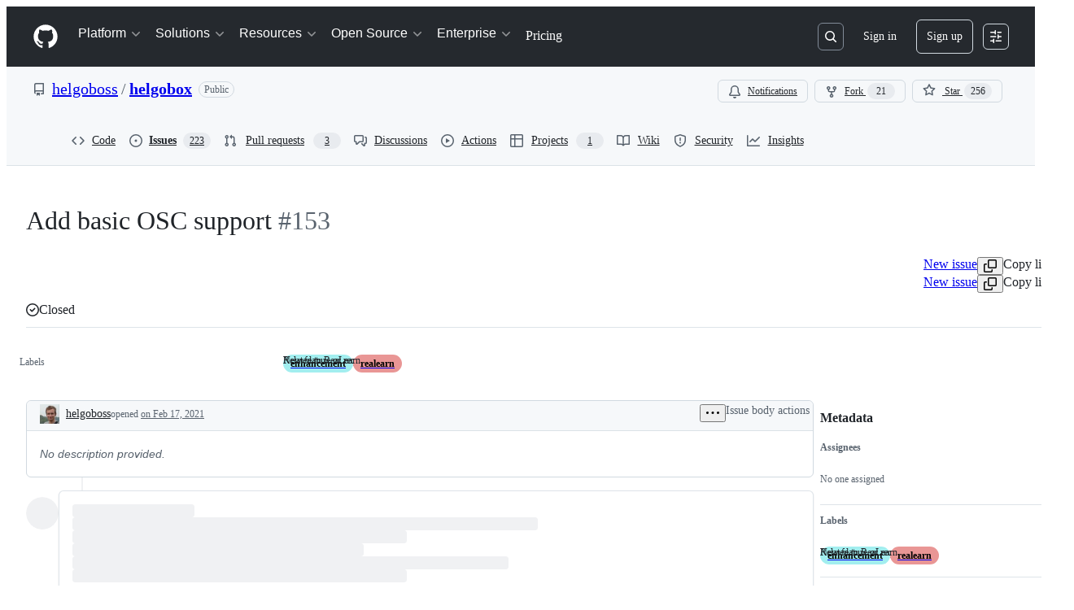

--- FILE ---
content_type: text/plain; charset=utf-8
request_url: https://github.com/_graphql?body=%7B%22persistedQueryName%22%3A%22IssueViewerSecondaryViewQuery%22%2C%22query%22%3A%2215ed3836c8be7f5653b68f1a4af9d648%22%2C%22variables%22%3A%7B%22markAsRead%22%3Atrue%2C%22number%22%3A153%2C%22owner%22%3A%22helgoboss%22%2C%22repo%22%3A%22helgobox%22%7D%7D
body_size: 1014
content:
{"data":{"repository":{"issue":{"id":"MDU6SXNzdWU4MTA1NTI1Nzc=","isTransferInProgress":false,"parent":null,"viewerCanReopen":false,"viewerCanClose":false,"authorAssociation":"OWNER","discussion":null,"repository":{"slashCommandsEnabled":false,"codeOfConductFileUrl":null,"securityPolicyUrl":null,"contributingFileUrl":"https://github.com/helgoboss/helgobox/blob/master/CONTRIBUTING.adoc","supportFileUrl":null,"id":"MDEwOlJlcG9zaXRvcnkyNTA4NTE5MzE=","databaseId":250851931,"name":"helgobox","owner":{"__typename":"User","login":"helgoboss","id":"MDQ6VXNlcjQyOTI4NQ=="},"nameWithOwner":"helgoboss/helgobox","isArchived":false,"viewerCanPinIssues":false,"viewerCopilotCodingAgentEligibility":null,"isPrivate":false,"visibility":"PUBLIC","viewerCanPush":false},"title":"Add basic OSC support","number":153,"databaseId":810552577,"linkedBranches":{"nodes":[]},"closedByPullRequestsReferences":{"nodes":[]},"linkedPullRequests":{"nodes":[]},"viewerCanLinkBranches":false,"topBlockedBy":{"nodes":[],"pageInfo":{"hasNextPage":false}},"topBlocking":{"nodes":[],"pageInfo":{"hasNextPage":false}},"issueDependenciesSummary":{"blockedBy":0,"blocking":0},"viewerCanUpdateMetadata":false,"threadSubscriptionChannel":null,"viewerThreadSubscriptionFormAction":"NONE","viewerCustomSubscriptionEvents":[],"participants":{"nodes":[{"__typename":"User","id":"MDQ6VXNlcjQyOTI4NQ==","login":"helgoboss","name":"Benjamin Klum","profileResourcePath":"/helgoboss","avatarUrl":"https://avatars.githubusercontent.com/u/429285?s=64&v=4"}],"totalCount":1},"viewerCanConvertToDiscussion":false,"viewerCanDelete":false,"viewerCanTransfer":false,"viewerCanType":false,"viewerCanLock":false,"suggestedActors":{"nodes":[{"__typename":"Bot","__isActor":"Bot","id":"BOT_kgDOC9w8XQ","login":"copilot-swe-agent","name":"copilot-swe-agent","profileResourcePath":"/apps/copilot-swe-agent","avatarUrl":"https://avatars.githubusercontent.com/in/1143301?s=64&v=4","isCopilot":true,"isAgent":true,"displayName":"Copilot","__isNode":"Bot"},{"__typename":"User","__isActor":"User","id":"MDQ6VXNlcjQyOTI4NQ==","login":"helgoboss","name":"Benjamin Klum","profileResourcePath":"/helgoboss","avatarUrl":"https://avatars.githubusercontent.com/u/429285?s=64&v=4","__isNode":"User"}]},"taskListSummary":{"itemCount":0,"completeCount":0},"tasklistBlocksCompletion":null,"trackedInIssues":{"nodes":[],"totalCount":0},"__isComment":"Issue","viewerCanReadUserContentEdits":true,"lastEditedAt":null,"lastUserContentEdit":null,"showSpammyBadge":false,"viewerCanReport":false,"viewerCanReportToMaintainer":false,"viewerCanBlockFromOrg":false,"viewerCanUnblockFromOrg":false,"subIssues":{"nodes":[]},"subIssuesConnection":{"totalCount":0},"projectItemsNext":{"edges":[],"pageInfo":{"endCursor":null,"hasNextPage":false}},"milestone":null,"state":"CLOSED","blockedBy":{"nodes":[]}},"id":"MDEwOlJlcG9zaXRvcnkyNTA4NTE5MzE="}}}

--- FILE ---
content_type: application/javascript
request_url: https://github.githubassets.com/assets/79170-4befd49ede26.js
body_size: 5268
content:
"use strict";(globalThis.webpackChunk_github_ui_github_ui=globalThis.webpackChunk_github_ui_github_ui||[]).push([[79170],{11418:(e,t,r)=>{let a;r.d(t,{H:()=>T});var n=r(35750),i=r(18150),s=r(85242),o=r(88243),l=r(16213),c=r(10204),u=new WeakMap,d=new WeakSet;let AliveSession=class AliveSession extends c.ib{constructor(e,t,r,a,n){super(e,()=>(0,o._)(this,d,h).call(this),r,a,void 0,n),(0,l._)(this,d),(0,i._)(this,u,{writable:!0,value:void 0}),(0,s._)(this,u,t)}};function h(){return _((0,n._)(this,u))}async function _(e){let t=await f(e);return t&&t.url&&t.token?p(t.url,t.token):null}async function f(e){let t=await fetch(e,{headers:{Accept:"application/json"}});if(t.ok)return t.json();if(404===t.status)return null;throw Error("fetch error")}async function p(e,t){let r=await fetch(e,{method:"POST",mode:"same-origin",headers:{"Scoped-CSRF-Token":t}});if(r.ok)return r.text();throw Error("fetch error")}var m=r(70170),w=r(34095),b=r(82075),E=r(23683);function v(e,{channel:t,type:r,data:a}){for(let n of e)n.dispatchEvent(new CustomEvent(`socket:${r}`,{bubbles:!1,cancelable:!1,detail:{name:t,data:a}}))}var g=new WeakMap,y=new WeakMap,S=new WeakMap,C=new WeakMap,A=new WeakMap,I=new WeakSet;let P=class AliveSessionProxy{subscribe(e){let t=(0,n._)(this,y).add(...e);t.length&&(0,n._)(this,g).port.postMessage({subscribe:t});let r=new Set(t.map(e=>e.name)),a=e.reduce((e,t)=>{let a=t.topic.name;return(0,c.JR)(a)&&!r.has(a)&&e.add(a),e},new Set);a.size&&(0,n._)(this,g).port.postMessage({requestPresence:Array.from(a)})}unsubscribeAll(...e){let t=(0,n._)(this,y).drain(...e);t.length&&(0,n._)(this,g).port.postMessage({unsubscribe:t});let r=(0,n._)(this,S).removeSubscribers(e);this.sendPresenceMetadataUpdate(r)}updatePresenceMetadata(e){let t=new Set;for(let r of e)(0,n._)(this,S).setMetadata(r),t.add(r.channelName);this.sendPresenceMetadataUpdate(t)}sendPresenceMetadataUpdate(e){if(!e.size)return;let t=[];for(let r of e)t.push({channelName:r,metadata:(0,n._)(this,S).getChannelMetadata(r)});(0,n._)(this,g).port.postMessage({updatePresenceMetadata:t})}online(){(0,n._)(this,g).port.postMessage({online:!0})}offline(){(0,n._)(this,g).port.postMessage({online:!1})}hangup(){(0,n._)(this,g).port.postMessage({hangup:!0})}constructor(e,t,r,a,u,d){(0,l._)(this,I),(0,i._)(this,g,{writable:!0,value:void 0}),(0,i._)(this,y,{writable:!0,value:new c.m0}),(0,i._)(this,S,{writable:!0,value:new c.VH}),(0,i._)(this,C,{writable:!0,value:void 0}),(0,i._)(this,A,{writable:!0,value:new Map}),(0,s._)(this,C,u),(0,s._)(this,g,new SharedWorker(`${e}?module=true`,{name:`github-socket-worker-v3-${a}`,type:"module"})),(0,n._)(this,g).port.onmessage=({data:e})=>(0,o._)(this,I,R).call(this,e),(0,n._)(this,g).port.postMessage({connect:{url:t,refreshUrl:r,options:d}})}};function R(e){let{channel:t}=e;if("presence"===e.type){let r=(0,n._)(this,A).get(t);r||(r=(0,m.s)((e,r)=>{(0,n._)(this,C).call(this,e,r),(0,n._)(this,A).delete(t)},100),(0,n._)(this,A).set(t,r)),r((0,n._)(this,y).subscribers(t),e);return}(0,n._)(this,C).call(this,(0,n._)(this,y).subscribers(t),e)}async function N(){let e,t=(e=document.head.querySelector("link[rel=shared-web-socket-src]")?.getAttribute("href"))&&e.startsWith("/")?e:null;if(!t)return;let r=document.head.querySelector("link[rel=shared-web-socket]")?.href??null;if(!r)return;let a=document.head.querySelector("link[rel=shared-web-socket]")?.getAttribute("data-refresh-url")??null;if(!a)return;let n=document.head.querySelector("link[rel=shared-web-socket]")?.getAttribute("data-session-id")??null;if(!n)return;let i=(()=>{let e={};if(!(0,E.nr)()&&"SharedWorker"in window&&"true"!==(0,b.A)("localStorage").getItem("bypassSharedWorker"))try{return new P(t,r,a,n,v,e)}catch{}return new AliveSession(r,a,!1,v,e)})();return window.addEventListener("online",()=>i.online()),window.addEventListener("offline",()=>i.offline()),window.addEventListener("pagehide",()=>{"hangup"in i&&i.hangup()}),i}async function M(){return await w.G,N()}function T(){return a||(a=M())}},25111:(e,t,r)=>{r.d(t,{X:()=>v});var a,n=r(74848),i=r(50467);let s=new Map,o=class Resource{load(){return null==this._promise&&(this._promise=this._loader(),(async()=>{try{this._result=await this._promise}catch(e){throw this._error=e,e}})()),this._promise}getModuleId(){return this._moduleId}get(){return this._result}getModuleIfRequired(){return this.get()}read(){if(null!=this._result)return this._result;if(null!=this._error)throw this._error;throw this._promise}constructor(e,t,r=null){(0,i._)(this,"_moduleId",void 0),(0,i._)(this,"_loader",void 0),(0,i._)(this,"_error",void 0),(0,i._)(this,"_promise",void 0),(0,i._)(this,"_result",void 0),this._moduleId=e,this._loader=t,this._error=null,this._promise=null,this._result=r}};function l(e,t,r=null){let a=s.get(e);return null==a&&(a=new o(e,t,r),s.set(e,a)),a}try{l.displayName||(l.displayName="JSResource")}catch{}var c=r(27744),u=r(80443),d=r(30721),h=r(96540),_=r(69487),f=r(18312),p=r(64549),m=r(87683),w=r(53419),b=r(69599);let E=e=>e;function v({path:e,resourceName:t,componentLoader:r,Component:a,queryConfigs:i,transformVariables:s=E,title:o,relayEnvironment:g,fallback:y,maxAge:S,transitionType:C=c.E.FETCH_THEN_TRANSITION,cacheTTL:A},I={}){let P=t||a?.displayName;if(void 0===P)throw Error("invalid internal resourceName");let R={root:l(P,r,a),getPreloadProps:e=>({queries:function(e,t,r,a,n){let i={};for(let[s,{concreteRequest:o,variableMappers:l}]of Object.entries(e)){let e="Request"===o.kind?(0,p.wY)(o):void 0,c=function(e,t,r,a){let n=t(e?.(r,a)??{},r,a);for(let e in n)if(void 0===n[e])return;return n}(l,r,t,a);c&&(i[s]={variables:Object.fromEntries(Object.entries(c).sort(([e],[t])=>e<t?-1:+(e>t))),parameters:{...o,params:{...o.params,metadata:{...o.params.metadata,isRelayRouteRequest:!0,ttl:n,defaultValues:e}}}})}return i}(i,e,s,g,A)})};function N({pathParams:e,searchParams:t,embeddedData:r}){let a=(0,b.G7)("issues_react_client_side_caching_analytics"),n=new Map;if(r?.payload?.preloadedQueries)for(let{queryId:e,variables:t,result:a,timestamp:i}of r.payload.preloadedQueries){let r=n.get(e);r||(r=new Map);let s=JSON.stringify(t);a.timestamp=i,r.set(s,a),n.set(e,r)}let i=new Map;if(r?.payload?.preloadedSubscriptions)for(let[e,t]of Object.entries(r.payload.preloadedSubscriptions)){let r=new Map;for(let[e,a]of Object.entries(t))r.set(e,a);i.set(e,r)}r?.payload?.preloaded_records&&g.getStore().publish(new _.RecordSource(r?.payload?.preloaded_records));let{baseUrl:s,getPreloadedSubscriptions:l,stalePreloadedData:c}=g.options,u=l?l():void 0,h=(0,m.VC)({sendAnalyticsEvent:(e,t,r={})=>{let a={react:!0,version:m.L7};(0,w.BI)(e,{...a,...r,target:t})},reportableEvents:a?m.Zf.ANY:m.Zf.NONE}),p=new d.VB(n,r?.enabled_features,function(e,t){if(!t||0===t.size)return e;let r=new Map(e);for(let[e,a]of t)r.has(e)||r.set(e,a);return r}(i,u),s,S,h,c,e=>{g.options={...g.options,stalePreloadedData:e}});g.__setNet(p),g.options={baseUrl:s,getPreloadedSubscriptions:()=>p.getPreloadedSubscriptions(),stalePreloadedData:c??!1};let E=(0,f.loadEntryPoint)({getEnvironment:()=>g},R,{pathParams:e,searchParams:t}),v=o;for(let t in e)v=v.replaceAll(`:${t}`,e[t]??"");return{type:"loaded",data:{entryPointReference:E},title:v,isValid:()=>!Object.values(E.queries).some(e=>e.isDisposed)}}return{path:e,Component:()=>{let e=(0,u.N)(),t=e?.data?.entryPointReference;return t?(0,n.jsx)(f.RelayEnvironmentProvider,{environment:g,children:(0,n.jsx)(h.Suspense,{fallback:y,children:(0,n.jsx)(f.EntryPointContainer,{entryPointReference:t,props:I})})}):null},coreLoader:async function e({pathParams:e,location:t,embeddedData:r}){let a=N({pathParams:e,searchParams:new URLSearchParams(t.search),embeddedData:r||void 0});if(C===c.E.FETCH_THEN_TRANSITION){let e=Object.values(a.data.entryPointReference.queries).map(e=>e.source?.toPromise()).filter(e=>void 0!==e);e.length>0&&await Promise.allSettled(e)}return a},loadFromEmbeddedData:function({pathParams:e,embeddedData:t,location:r}){let{data:a,isValid:n}=N({pathParams:e,embeddedData:t,searchParams:new URLSearchParams(r.search)}),i=o;for(let t in e)i=i.replaceAll(`:${t}`,e[t]??"");return{data:a,title:i,isValid:n}},transitionType:C}}try{(a=Wrapper).displayName||(a.displayName="Wrapper")}catch{}},33303:(e,t,r)=>{function a(){return Promise.resolve()}function n(){return new Promise(window.requestAnimationFrame)}async function i(e,t){let r,a=new Promise(t=>{r=self.setTimeout(t,e)});if(!t)return a;try{var n;await Promise.race([a,(n=t,new Promise((e,t)=>{let r=Error("aborted");r.name="AbortError",n.aborted?t(r):n.addEventListener("abort",()=>t(r))}))])}catch(e){throw self.clearTimeout(r),e}}function s(e){let t=[];return function(r){t.push(r),1===t.length&&queueMicrotask(()=>{let r=t.slice(0);t.length=0,e(r)})}}r.d(t,{G$:()=>n,k2:()=>a,rK:()=>s,uk:()=>i})},52475:(e,t,r)=>{r.d(t,{_S:()=>i,cB:()=>o,cW:()=>s});var a=r(53627),n=r(71315);let i=()=>{let e=(0,a.JV)().appId;return e&&"rails"!==e?e:crypto.randomUUID()},s=e=>{(0,a.C3)({appId:e})},o=()=>{let e=document.querySelector("react-app")||document.querySelector("projects-v2");return e?.uuid||"rails"};n.cg?.addEventListener("hashchange",()=>{(0,a.C3)({appId:o()})},!0)},53419:(e,t,r)=>{let a;r.d(t,{BI:()=>f,Ti:()=>p,lA:()=>h,sX:()=>_});var n=r(70837),i=r(18679),s=r(82075),o=r(82518);let{getItem:l}=(0,s.A)("localStorage"),c="dimension_",u=["utm_source","utm_medium","utm_campaign","utm_term","utm_content","scid"];try{let e=(0,n.O)("octolytics");delete e.baseContext,a=new i.s(e)}catch{}function d(e){let t=(0,n.O)("octolytics").baseContext||{};if(t)for(let[e,r]of(delete t.app_id,delete t.event_url,delete t.host,Object.entries(t)))e.startsWith(c)&&(t[e.replace(c,"")]=r,delete t[e]);let r=document.querySelector("meta[name=visitor-payload]");for(let[e,a]of(r&&Object.assign(t,JSON.parse(atob(r.content))),new URLSearchParams(window.location.search)))u.includes(e.toLowerCase())&&(t[e]=a);return t.staff=(0,o.Xl)().toString(),Object.assign(t,e)}function h(e){a?.sendPageView(d(e))}function _(){return document.head?.querySelector('meta[name="current-catalog-service"]')?.content}function f(e,t={}){let r=_(),n=r?{service:r}:{};for(let[e,r]of Object.entries(t))null!=r&&(n[e]=`${r}`);a&&(d(n),a.sendEvent(e||"unknown",d(n)))}function p(e){return Object.fromEntries(Object.entries(e).map(([e,t])=>[e,JSON.stringify(t)]))}},73056:(e,t,r)=>{r.d(t,{$:()=>s});var a=r(10204),n=r(33303);let i=new WeakMap;function s(e,t,r){let s;if(!e)throw Error("Not connected to alive");if(!t)throw Error("No channel name");let o=a.KK.parse(t);if(!o)throw Error("Invalid channel name");let l={subscriber:{dispatchEvent:e=>{e instanceof CustomEvent&&r(e.detail.data)}},topic:o},c=((s=i.get(e))||(s={subscribe:(0,n.rK)(t=>e.subscribe(t.flat())),unsubscribeAll:(0,n.rK)(t=>e.unsubscribeAll(...t))},i.set(e,s)),s);return c.subscribe([l]),{unsubscribe:()=>c.unsubscribeAll(l.subscriber)}}},96698:(e,t,r)=>{r.d(t,{Zf:()=>o,mW:()=>f,i5:()=>_});var a=r(77783),n=r(21067);let i=async(e,t)=>{if(t&&"undefined"!=typeof navigator&&navigator.storage?.estimate)try{let r=await navigator.storage.estimate(),a=r.quota??0,n=r.usage??0;t("offline_cache.storage_space",e,{quota_bytes:a,usage_bytes:n,available_bytes:a-n,usage_percent:a>0?n/a*100:0})}catch{}};var s=r(69599);let o={CACHE_HIT:"offline_cache.cache_hit",CACHE_MISS:"offline_cache.cache_miss",CACHE_EVICT:"offline_cache.cache_evict",CACHE_INVALID:"offline_cache.stale_structure",CACHE_EXPIRED:"offline_cache.expired_item",CACHE_SET:"offline_cache.cache_set",CACHE_TIMEOUT:"offline_cache.cache_timeout",CACHE_SESSION_DISABLED:"offline_cache.session_disabled",CLEANUP_STARTED:"offline_cache.cleanup_started",CLEANUP_COMPLETED:"offline_cache.cleanup_completed",CLEANUP_ERROR:"offline_cache.cleanup_error",CLEANUP_ITEM_ERROR:"offline_cache.cleanup_item_error",ENTRIES_READ:"offline_cache.entries_read",ANY:"offline_cache.*",NONE:"offline_cache.none"},l=!1,c=class IndexedDbTimeoutError extends Error{constructor(e,t,r){super(`IndexedDB ${e} operation timed out after ${r}ms for key: ${t}`),this.name="IndexedDbTimeoutError"}},u="offline_cache::",d=()=>u+(0,n.cj)(),h=new Map;function _({validator:e,sendAnalyticsEvent:t,storeName:r="queries"}){let n=`${d()}:${r}`,u=h.get(n);if(u)return u;function _(e){return!!(e.state.dataUpdatedAt&&e.state.ttl&&Date.now()-e.state.dataUpdatedAt>e.state.ttl)||void 0!==e.state.cacheVersion&&1!==e.state.cacheVersion}let f=(0,a.y$)(d(),r);function p(){return(0,s.G7)("disable-indexdb-operations")}async function m(e,r,a,n){if(!(0,s.G7)("issues_cache_operation_timeout"))return e;let i=null,l=new Promise((e,s)=>{i=setTimeout(()=>{t(o.CACHE_TIMEOUT,n,{operation:a}),s(new c(a,n,r))},r)});try{let t=await Promise.race([e,l]);return i&&clearTimeout(i),t}catch(e){throw i&&clearTimeout(i),e}}async function w(){if(b.isCleanupRunning)return;b.isCleanupRunning=!0;let e=Date.now();try{t(o.CLEANUP_STARTED,"",{});let r=await (0,a.jO)(f),n=r.length,i=0;for(let[e,n]of r)try{_(n)&&(t(o.CACHE_EVICT,e.toString(),{reason:"periodic_cleanup"}),(0,a.yH)(e,f).catch(r=>{t(o.CLEANUP_ITEM_ERROR,e.toString(),{error:String(r)})}),i++)}catch(r){t(o.CLEANUP_ITEM_ERROR,e.toString(),{error:String(r)})}t(o.CLEANUP_COMPLETED,"",{removed_count:i,total_entries:n,duration_ms:Date.now()-e})}catch(e){t(o.CLEANUP_ERROR,"",{error:String(e)})}finally{b.isCleanupRunning=!1}}let b={cleanupIntervalId:void 0,isCleanupRunning:!1,async getItem(r,n){if(p())return;let i=l?{session_disabled:!0}:{},s=Date.now();try{let l=await m((0,a.Jt)(r,f),500,"read",r),c=Date.now()-s;if(!l?.state?.data)return void t(o.CACHE_MISS,r.toString(),{...n,...i,read_duration_ms:c});if(_(l)){this.removeItem(r),t?.("offline_cache.expired_item",r.toString(),{...n,...i,read_duration_ms:c});return}if(!e.Check(l.state.data))return void t(o.CACHE_INVALID,r.toString(),{...n,...i,read_duration_ms:c});let u=l.state.dataUpdatedAt?Date.now()-l.state.dataUpdatedAt:"N/A",d=l.state.ttl??"N/A";return t(o.CACHE_HIT,r.toString(),{...n,...i,age:u,ttl:d,preheat_source:l.state.preheatSource,read_duration_ms:c}),l}catch(a){let e=Date.now()-s;if(a instanceof c){l=!0,t(o.CACHE_SESSION_DISABLED,r.toString(),{reason:"read_timeout",read_duration_ms:e}),t(o.CACHE_MISS,r.toString(),{...n,session_disabled:!0,read_duration_ms:e,timeout:!0});return}throw a}},async setItem(e,r,n,s,u){if(p())return Promise.resolve();let d=l?{session_disabled:!0}:{},h=s??r.state.ttl,_={...r,state:{...r.state,dataUpdatedAt:n??r.state.dataUpdatedAt,ttl:h,cacheVersion:1}};i(e,t),t(o.CACHE_SET,e.toString(),{...u,...d,ttl:h});try{await m((0,a.hZ)(e,_,f),2e3,"write",e)}catch(e){if(e instanceof c)return;throw e}},removeItem:(e,r)=>(t(o.CACHE_EVICT,e.toString(),r),(0,a.yH)(e,f)),isBustedOrExpired:e=>_(e),async entries(){let e=Date.now(),r=await (0,a.jO)(f),n=Date.now()-e;return t(o.ENTRIES_READ,"",{duration_ms:n,entry_count:r.length}),r},cleanupExpiredEntries:w,stopPeriodicCleanup:function(){void 0!==b.cleanupIntervalId&&(clearInterval(b.cleanupIntervalId),b.cleanupIntervalId=void 0)}};return h.set(n,b),(0,s.G7)("indexdb-offline-cache-periodic-cleanup")&&function(e=36e5){let t;"undefined"!=typeof window&&("function"==typeof(t=window).requestIdleCallback?t.requestIdleCallback(()=>void w(),{timeout:1e4}):setTimeout(()=>void w(),1e4),b.cleanupIntervalId=window.setInterval(()=>void w(),e))}(),b}async function f(){try{let e=await window?.indexedDB?.databases?.();if(!e)return;let t=e.filter(e=>e.name?.startsWith(u)).map(async e=>{if(e.name)try{let t=indexedDB.open(e.name),r=await new Promise((e,r)=>{t.onsuccess=()=>e(t.result),t.onerror=()=>r(t.error)}),n=Array.from(r.objectStoreNames);r.close();let i=n.map(async t=>{if(e.name)try{let r=(0,a.y$)(e.name,t);await (0,a.IU)(r)}catch{}});await Promise.all(i)}catch{}});await Promise.allSettled(t)}catch{}}}}]);
//# sourceMappingURL=79170-57f7751b66d6.js.map